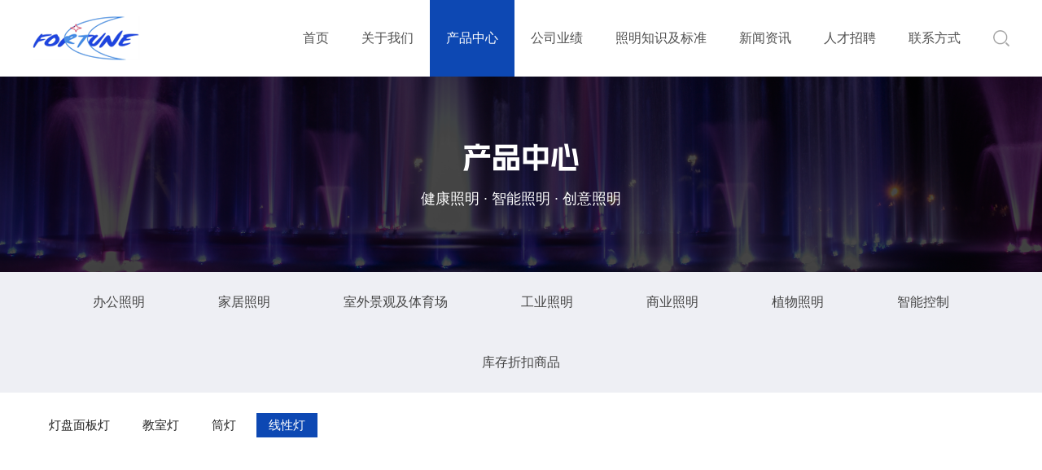

--- FILE ---
content_type: text/html; charset=UTF-8
request_url: http://china-fortune.com/product.php?classID=10
body_size: 3867
content:
<!DOCTYPE html>
<html lang="zh-CN">
<head>
  <meta charset="UTF-8">
  <meta name="renderer" content="webkit">
  <meta name="force-rendering" content="webkit">
  <meta http-equiv="X-UA-Compatible" content="IE=Edge,chrome=1">
  <!-- IE11以下版本或使用该内核的浏览器，提示升级浏览器 -->
  <script>/*@cc_on document.write('\x3Cscript id="_iealwn_js" src="https://support.dmeng.net/ie-alert-warning/latest.js">\x3C/script>'); @*/</script>
  <meta name="viewport" content="width=device-width, initial-scale=1, shrink-to-fit=no, viewport-fit=cover">
  <meta name="format-detection" content="telephone=no" />
    <title>上海复舜信息科技有限公司</title>
    <meta name="keywords" content="" />
    <meta name="description" content="" />
  <!-- logo.ico小图标 -->
  <link rel="shortcut icon" href="images/logo.ico">
  <!-- 核心css样式 -->
  <link rel="stylesheet" href="css/css.css">
  <link rel="stylesheet" type="text/css" href="includes/page.css" />
  <!-- 核心jquery -->
  <script src="plugin/jquery-3.5.1.min.js"></script>
</head>

<!--
    图片铺满：img-cover         注意：图片显示不全
    图片不铺满：img-absolute    注意：图片显示全
  -->

<body class="tr-null">
  <!-- header -->
	<header>
		<!-- 导航栏 -->
		<div class="header float-left tr-null">
			<!-- 手机菜单按钮 -->
			<div class="menu-button float-right hidden-lg hidden-md">
				<span></span>
				<span></span>
				<span></span>
			</div>
			<div class="container">
				<!-- logo图 -->
				<div class="logo">
					<a class="float-left" href="index.php">
						<img src="/images/logo.png" />
					</a>
				</div>
	
				<!-- 菜单栏 -->
				<nav>
					<ul class="nav">
						<li><a class="hover" href="index.php">首页</a></li>
						<li><a class="hover" href="about.php">关于我们</a></li>
						<li>
							<a class="hover" href="product.php">产品中心</a>
							<!-- 一层下拉 -->
							<ul class="nav-child tr-null">
                                                            <li><a href="product.php?classID=1">办公照明</a></li>
                                                            <li><a href="product.php?classID=22">家居照明</a></li>
                                                            <li><a href="product.php?classID=4">室外景观及体育场</a></li>
                                                            <li><a href="product.php?classID=2">工业照明</a></li>
                                                            <li><a href="product.php?classID=3">商业照明</a></li>
                                                            <li><a href="product.php?classID=5">植物照明</a></li>
                                                            <li><a href="product.php?classID=6">智能控制</a></li>
                                                            <li><a href="product.php?classID=45">库存折扣商品</a></li>
                            							</ul>
							<div class="drop-down"></div>
						</li>
						<li><a class="hover" href="achievement.php">公司业绩</a>
							<!-- 一层下拉 -->
							<ul class="nav-child tr-null">
                                                            <li><a href="achievement.php?classID=1">公司业绩</a></li>
                            							</ul>
							<div class="drop-down"></div>
						</li>
						<li><a class="hover" href="lighting.php">照明知识及标准</a>
							<!-- 一层下拉 -->
							<ul class="nav-child tr-null">
                                                            <li><a href="lighting.php?classID=1">照明知识</a></li>
                                                            <li><a href="lighting.php?classID=2">照明标准</a></li>
                            							</ul>
							<div class="drop-down"></div>
						</li>
						<li><a class="hover" href="news.php">新闻资讯</a>
							<!-- 一层下拉 -->
							<ul class="nav-child tr-null">
                                                            <li><a href="news.php?classID=1">公司新闻</a></li>
                            							</ul>
							<div class="drop-down"></div>
						</li>
						<li><a class="hover" href="works.php">人才招聘</a></li>
						<li><a class="hover" href="contact.php">联系方式</a></li>
					</ul>
	
					<!-- 搜索 -->
					<div class="search hidden-sm hidden-xs">
						<div class="search-btn"><img class="img-absolute" src="images/search-btn.png" alt=""></div>
						<form action="product.php" class="search-form tr-null" method="post">
							<input type="text" placeholder="请输入搜索关键词" name="key">
							<button type="submit">搜索</button>
						</form>
					</div>
				</nav>
			</div>
		</div>
	</header>  <main>
    <!-- 内页大图 -->
    <div class="nbanner">
      <img class="img-cover" src="images/n-banner.jpg" alt="">
      <div class="container">
        <h1>产品中心</h1>
        <div>健康照明 · 智能照明 · 创意照明</div>
      </div>
    </div>
    <!-- END-内页大图 -->

    <!-- 产品中心 -->
    <div class="main">
      <div class="dqwz-title">
        <div class="container">
          <h1 class="menu-title menu-title-active hidden-lg hidden-md hidden-sm">产品中心</h1>
          <ul class="menu-list tr-null">
            <li class="product-active"><a href="product.php?classID=1">办公照明</a></li>
            <li ><a href="product.php?classID=22">家居照明</a></li>
            <li ><a href="product.php?classID=4">室外景观及体育场</a></li>
            <li ><a href="product.php?classID=2">工业照明</a></li>
            <li ><a href="product.php?classID=3">商业照明</a></li>
            <li ><a href="product.php?classID=5">植物照明</a></li>
            <li ><a href="product.php?classID=6">智能控制</a></li>
            <li ><a href="product.php?classID=45">库存折扣商品</a></li>
          </ul>
        </div>
      </div>
              <div class="container">
        <ul class="secondmenu-list">
          <li ><a href="product.php?classID=7#menu">灯盘面板灯</a></li>
          <li ><a href="product.php?classID=8#menu">教室灯</a></li>
          <li ><a href="product.php?classID=9#menu">筒灯</a></li>
          <li class="menua"><a href="product.php?classID=10#menu">线性灯</a></li>
        </ul>
      </div>
            <div class="dqwz-content">
        <div class="container">
          <ul class="cp-list">
                <li>
              <a class="hover" href="product-details.php?classID=10&id=11">
                <div class="img"><img class="img-absolute" src="/uploadpic/image/202311/20231105124246_32170.png" alt=""></div>
                <h1>RC-SP500-551</h1>
              </a>
            </li>
                      <li>
              <a class="hover" href="product-details.php?classID=10&id=12">
                <div class="img"><img class="img-absolute" src="/uploadpic/image/202311/20231105124321_47949.png" alt=""></div>
                <h1>RS386 SM386</h1>
              </a>
            </li>
                      <li>
              <a class="hover" href="product-details.php?classID=10&id=13">
                <div class="img"><img class="img-absolute" src="/uploadpic/image/202311/20231105124359_41585.png" alt=""></div>
                <h1>SM308C SP308P</h1>
              </a>
            </li>
                      <li>
              <a class="hover" href="product-details.php?classID=10&id=14">
                <div class="img"><img class="img-absolute" src="/uploadpic/image/202311/20231105124425_60355.png" alt=""></div>
                <h1>SP309P RS309C</h1>
              </a>
            </li>
                      <li>
              <a class="hover" href="product-details.php?classID=10&id=15">
                <div class="img"><img class="img-absolute" src="/uploadpic/image/202311/20231105124502_51294.png" alt=""></div>
                <h1>SP560P</h1>
              </a>
            </li>
                      <li>
              <a class="hover" href="product-details.php?classID=10&id=16">
                <div class="img"><img class="img-absolute" src="/uploadpic/image/202311/20231105124536_68378.png" alt=""></div>
                <h1>SP800P</h1>
              </a>
            </li>
                    </ul>
            
        </div>
      </div>
    </div>
    <!-- END-产品中心 -->
  </main>
	<footer>
		<div class="container">
			<div class="footer hidden-xs">
				<div class="footer-left">
					<img src="images/footer-logo.png" alt="">
					<div class="footer-hotline">
						<em>咨询电话</em>
						<span>021-65874181， 021-65876351</span>
					</div>
				</div>
				<div class="footer-right">
					<div class="footer-box">
						<h1>关于我们</h1>
						<ul>
                                                    <li><a href="about.php?id=1">公司简介</a></li>
                        						</ul>
					</div>
					<div class="footer-box">
						<h1>产品中心</h1>
						<ul>
                                                    <li><a href="product.php?classID=1">办公照明</a></li>
                                                    <li><a href="product.php?classID=22">家居照明</a></li>
                                                    <li><a href="product.php?classID=4">室外景观及体育场</a></li>
                                                    <li><a href="product.php?classID=2">工业照明</a></li>
                                                    <li><a href="product.php?classID=3">商业照明</a></li>
                                                    <li><a href="product.php?classID=5">植物照明</a></li>
                                                    <li><a href="product.php?classID=6">智能控制</a></li>
                                                    <li><a href="product.php?classID=45">库存折扣商品</a></li>
                        						</ul>
					</div>
					<div class="footer-box">
						<h1>公司业绩</h1>
						<ul>
                                                    <li><a href="achievement.php?classID=1">公司业绩</a></li>
                        						</ul>
					</div>
					<div class="footer-box">
						<h1>照明知识及标准</h1>
						<ul>
                                                    <li><a href="lighting.php?classID=1">照明知识</a></li>
                                                    <li><a href="lighting.php?classID=2">照明标准</a></li>
                        						</ul>
					</div>
					<div class="footer-box">
						<h1>新闻资讯</h1>
						<ul>
                                                    <li><a href="news.php?classID=1">公司新闻</a></li>
                        						</ul>
					</div>
				</div>
			</div>
			<div class="copyright">CopyRight © 2023 上海复舜信息科技有限公司 All Rights Reserved. | <a href="https://beian.miit.gov.cn/#/Integrated/recordQuery" target="_blank">沪ICP备2023028168号-1</a></div>
		</div>
	</footer>
	
	<!-- 手机底部组件 -->
	<div class="root-kong hidden-lg hidden-md hidden-sm"></div>
	<ul class="root hidden-lg hidden-md hidden-sm">
		<li>
			<a href="javascript:;">
				<div class="fa fa-phone"></div>
				电话
			</a>
		</li>
		<li>
			<a href="javascript:;">
				<div class="fa fa-wechat"></div>
				微信
			</a>
		</li>
		<li>
			<a href="product.php">
				<div class="fa fa-cubes"></div>
				产品
			</a>
		</li>
		<li>
			<a href="index.php">
				<div class="fa fa-home"></div>
				首页
			</a>
		</li>
	</ul>
	<!-- 电话 -->
	<div class="root-hover phone tr-null">
		<div class="root-box tr-null">
			<div class="root-title">点击直接拨打电话</div>
            <a href="tel:021-65874181， 021-65876351">021-65874181， 021-65876351</a>
            <a href="tel:13817638793">13817638793</a>
			<div class="root-off">取消</div>
		</div>
	</div>
	<!-- 微信 -->
	<div class="root-hover wecht tr-null">
		<div class="root-box tr-null">
			<div class="root-title">长按图片保存添加微信</div>
			<div class="wecht-img">
				<img src="/uploadpic/image/202311/20231115134344_97838.png" />
			</div>
			<div class="root-off">取消</div>
		</div>
	</div>

  <!-- Swiper Swiper 7.4.1 -->
  <script src="plugin/swiper/swiper-bundle.min.js"></script>

  <!-- WOW插件 -->
  <script src="plugin/wow/wow.min.js"></script>
  <script src="plugin/wow/wow.js"></script>

  <!-- public -->
  <script src="js/public.js"></script>
</body>

</html>

--- FILE ---
content_type: text/css
request_url: http://china-fortune.com/css/css.css
body_size: 7998
content:
@charset "UTF-8";
/*
 * @Author: Code Zhuang
 * @Date: 2023-11-02 09:52:44
 * @Last Modified by: Code Zhuang
 * @Last Modified time: 2023-11-02 16:34:43
 */

/* 字体 */
@import "../fonts/fonts.css";

/* 字体图标 */
@import "../plugin/font/css/font-awesome.min.css";

/* Animate.css动画演示 */
@import "../plugin/swiper/animate.min.css";

/* Swiper 7.4.1 */
@import "../plugin/swiper/swiper-bundle.min.css";

/* 核心样式 */
@import "../css/bootstrap.min.css";

/* 公用样式 */
@import "../css/public.css";

/* 首页样式 */
.img {
  width: 100%;
  overflow: hidden;
  position: relative;
}
.img::before {
  content: "";
  display: block;
}
.container-fluid {
  width: 100%;
  overflow: hidden;
  background-color: #fff;
  background-position: center center;
  background-repeat: no-repeat;
  background-size: cover;
}

.title {
  display: flex;
  align-items: flex-end;
  position: relative;
  overflow: hidden;
  padding-bottom: 30px;
}
.title>h1 {
  line-height: 38px;
  font-size: 24px;
  color: #111;
  margin-right: 10px;
}
.title>div {
  line-height: 30px;
  font-size: 14px;
  color: rgba(0, 0, 0, 0.3);
  text-transform: uppercase;
}
.title::after {
  content: "";
  width: 32px;
  height: 3px;
  background-color: #0d48b3;
  position: absolute;
  left: 0;
  bottom: 0;
  z-index: 2;
}

@media (max-width: 767px) {
  .title {
    padding-bottom: 15px;
  }
}
@media (max-width: 767px) {
  .title {
    padding-bottom: 5px;
  }
  .title>h1 {
    font-size: 20px;
    line-height: 30px;
  }
  .title>div {
    line-height: 24px;
    font-size: 14px;
  }
  .title::after {
    width: 20px;
    height: 2px;
  }
}

/* banner大图 */
.banner {
  width: 100%;
  position: relative;
  overflow: hidden;
}
.banner-swiper {
  width: 100%;
  height: 100%;
}
.banner-swiper img {
  width: 100%;
  display: block;
  height: auto;
}
/* 圆点 */
.banner-swiper .swiper-pagination {
  opacity: 1;
  bottom: 15px;
  display: flex;
  justify-content: center;
}
.banner-swiper .swiper-pagination-bullet {
  width: 14px;
  height: 14px;
  float: left;
  background: var(--color-main);
  opacity: 0.5;
}
.banner-swiper>.swiper-pagination-bullets .swiper-pagination-bullet,
.banner-swiper .swiper-pagination-horizontal.swiper-pagination-bullets .swiper-pagination-bullet {
  margin: 0 5px;
}
.banner-swiper .swiper-pagination-bullet-active {
  opacity: 1;
  background: var(--color-hover);
}
.banner-swiper:hover .swiper-pagination {
  opacity: 1;
}
/* 箭头 */
.banner-swiper .banner-prev,
.banner-swiper .banner-next {
  left: 2%;
  top: 50%;
  position: absolute;
  z-index: 9;
  transform: translateY(-50%);
  font-size: 60px;
  color: var(--white);
  text-shadow: 0 0 10px rgba(0, 0, 0, 0.2);
  opacity: 0;
  outline: none;
  cursor: pointer;
}
.banner-swiper .banner-next {
  left: initial;
  right: 2%;
}
.banner-swiper:hover .banner-next,
.banner-swiper:hover .banner-prev {
  opacity: 1;
}

@media (max-width: 991px) {
  /*圆点*/
  .banner-swiper .swiper-pagination {
    bottom: 10px;
  }
  .banner-swiper .swiper-pagination-bullet {
    width: 10px;
    height: 2px;
    opacity: 1;
    border-radius: 0 !important;
  }
  .banner-swiper>.swiper-pagination-bullets .swiper-pagination-bullet,
  .banner-swiper .swiper-pagination-horizontal.swiper-pagination-bullets .swiper-pagination-bullet {
    margin: 0 2px;
  }
  .banner-swiper .swiper-pagination-bullet-active {
    width: 15px;
  }
}


/* 关于复舜 */
.about {
  background-color: #eeeff4;
  padding: 100px 0 110px 0;
}
.about>.container {
  display: flex;
  flex-wrap: wrap;
  justify-content: space-between;
}
.about-left {
  width: 58%;
  float: left;
  overflow: hidden;
  position: relative;
}
.about-left::before {
  content: "";
  display: block;
  padding-top: 55.1597052%;
}
.about-left>iframe,
.about-left>video {
  width: 100%;
  height: 100%;
  position: absolute;
  inset: 0;
}
.about-left>video {
  object-fit: cover;
}
.about-right {
  width: 42%;
  background-color: #fff;
  padding: 55px 65px;
}
.about-right .about-text {
  display: block;
  overflow: hidden;
  height: 182px;
  line-height: 26px;
  font-size: 15px;
  color: #4e4e4e;
  margin-top: 30px;
  text-overflow: ellipsis;
  display: -webkit-box;
  -webkit-line-clamp: 7;
  -webkit-box-orient: vertical;
}
.about-right .about-more {
  display: block;
  overflow: hidden;
  margin-top: 20px;
}
.about-right .about-more>a {
  width: 108px;
  float: left;
  height: 42px;
  border: 2px solid #eeeff4;
  display: flex;
  align-items: center;
  justify-content: center;
  font-size: 14px;
  color: #0d48b3;
  border-radius: 21px;
  -webkit-border-radius: 21px;
  -moz-border-radius: 21px;
  -ms-border-radius: 21px;
  -o-border-radius: 21px;
}
.about-right .about-more>a:hover {
  background-color: var(--color-hover);
  border-color: var(--color-hover);
  color: #fff;
}

@media (max-width: 1400px) {
  .about {
    padding: 70px 0;
  }
  .about-right {
    padding: 50px 60px;
  }
}
@media (max-width: 1200px) {
  .about {
    padding: 50px 0;
  }
  .about-right {
    padding: 40px;
  }
}
@media (max-width: 991px) {
  .about {
    padding: 30px 0;
  }
  .about-right {
    padding: 30px;
  }
  .about-right .about-text {
    margin-top: 15px;
  }
}
@media (max-width: 767px) {
  .about {
    padding: 15px 0;
  }
  .about-left {
    width: 100%;
  }
  .about-right {
    width: 100%;
    padding: 15px;
  }
  .about-right .about-text {
    height: 168px;
    line-height: 24px;
    font-size: 14px;
    margin-top: 10px;
    -webkit-line-clamp: 7;
  }
  .about-right .about-more {
    margin-top: 10px;
  }
  .about-right .about-more>a {
    width: 90px;
    height: 34px;
    border-radius: 17px;
    -webkit-border-radius: 17px;
    -moz-border-radius: 17px;
    -ms-border-radius: 17px;
    -o-border-radius: 17px;
  }
}

/* 产品中心 */
.product {
  padding: 100px 0 90px 0;
}
.product-title {
  display: flex;
  flex-wrap: wrap;
  align-items: center;
  justify-content: space-between;
}
.product-nav {
  flex: 1;
  display: flex;
  flex-wrap: wrap;
  justify-content: flex-end;
}
.product-nav>li {
  width: 150px;
  margin: 6px 0 0 6px;
}
.product-nav>li>a {
  display: block;
  overflow: hidden;
  height: 54px;
  border: 1px solid #d7d9e2;
  line-height: 52px;
  text-align: center;
  font-size: 16px;
  color: #000;
  text-overflow: ellipsis;
  white-space: nowrap;
  padding: 0 10px;
  border-radius: 10px;
  -webkit-border-radius: 10px;
  -moz-border-radius: 10px;
  -ms-border-radius: 10px;
  -o-border-radius: 10px;
}
.product-nav>li>a:hover,
.product-nav>li.product-active>a {
  background-color: var(--color-hover);
  color: #fff;
  border-color: var(--color-hover);
}

.product-list {
  display: flex;
  flex-wrap: wrap;
  width: calc(100% + 18px);
  margin-left: -9px;
  margin-top: 60px;
}
.product-list>li {
  width: calc(calc(100% / 3) - 18px);
  margin: 0 9px 28px 9px;
}
.product-list>li>a {
  width: 100%;
  float: left;
  overflow: hidden;
  position: relative;
}
.product-list>li>a::before {
  content: "";
  display: block;
  padding-top: 83.80744%;
}
.product-list>li>a .product-hover {
  width: 100%;
  height: 100%;
  background: url(../images/product-hover.png) no-repeat center center;
  background-size: 100% 100%;
  position: absolute;
  inset: 0;
  z-index: 2;
  display: flex;
  align-items: flex-end;
  justify-content: center;
  padding: 40px 15px;
}
.product-list>li>a .product-hover>h1 {
  width: 100%;
  text-align: center;
  overflow: hidden;
  line-height: 24px;
  font-size: 18px;
  color: #fff;
}
.product-list>li>a:hover>img {
  transform: scale(1.1);
  -webkit-transform: scale(1.1);
  -moz-transform: scale(1.1);
  -ms-transform: scale(1.1);
  -o-transform: scale(1.1);
}

@media (max-width: 1400px) {
  .product {
    padding: 70px 0;
  }
  .product-nav>li {
    width: 110px;
  }
  .product-list {
    margin-top: 50px;
  }
}
@media (max-width: 1200px) {
  .product {
    padding: 50px 0;
  }
  .product-nav>li {
    width: 110px;
  }
  .product-list {
    margin-top: 40px;
  }
  .product-nav>li>a {
    height: 44px;
    line-height: 42px;
  }
}
@media (max-width: 991px) {
  .product {
    padding: 30px 0;
  }
  .product-nav>li {
    width: 120px;
  }
  .product-list {
    margin-top: 30px;
  }
  .product-list>li>a .product-hover {
    padding: 15px;
  }
}
@media (max-width: 767px) {
  .product {
    padding: 15px 0;
  }
  .product-nav {
    flex: none;
    width: calc(100% + 4px);
    justify-content: center;
    margin-top: 10px;
  }
  .product-nav>li {
    width: calc(calc(100% / 3) - 4px);
    margin: 0 2px 4px 2px;
  }
  .product-nav>li>a {
    height: 34px;
    line-height: 32px;
    font-size: 14px;
  }
  .product-list {
    margin-top: 10px;
    width: 100%;
    margin-left: 0;
    justify-content: space-between;
  }
  .product-list>li {
    width: calc(50% - 5px);
    margin: 0 0 10px 0;
  }
  .product-list>li>a .product-hover {
    padding: 10px;
  }
  .product-list>li>a .product-hover>h1 {
    font-size: 16px;
  }
}

/* 公司业绩 */
.achievement {
  background-color: #eeeff4;
  padding: 100px 0 130px 0;
}
.achievement-content {
  display: flex;
  position: relative;
  margin-top: 50px;
}
.achievement-content .swiper {
  width: 100%;
}
.achievement-content .swiper .swiper-slide>a {
  width: 100%;
  float: left;
  padding-bottom: 60px;
  overflow: hidden;
  position: relative;
}
.achievement-content .swiper .swiper-slide>a .img::before {
  content: "";
  display: block;
  padding-top: 42.571429%;
}
.achievement-content .swiper .swiper-slide>a .achievement-hover {
  width: 100%;
  background-color: #fff;
  padding: 40px;
  max-width: 558px;
  position: absolute;
  left: 30px;
  bottom: 0;
  z-index: 2;
}
.achievement-content .swiper .swiper-slide>a .achievement-hover>h1 {
  display: block;
  overflow: hidden;
  line-height: 34px;
  font-size: 24px;
  color: #111;
  text-overflow: ellipsis;
  white-space: nowrap;
}
.achievement-content .swiper .swiper-slide>a .achievement-hover .achievement-text {
  display: block;
  overflow: hidden;
  height: 96px;
  line-height: 24px;
  font-size: 15px;
  color: #595959;
  text-overflow: ellipsis;
  display: -webkit-box;
  -webkit-line-clamp: 4;
  -webkit-box-orient: vertical;
  margin-top: 20px;
}
.achievement-content .swiper .swiper-slide>a .achievement-hover .achievement-more {
  display: block;
  overflow: hidden;
  width: 108px;
  margin-top: 10px;
  height: 42px;
  font-size: 14px;
  color: #0d48b3;
  border: 2px solid #eeeff4;
  line-height: 38px;
  text-align: center;
  border-radius: 21px;
  -webkit-border-radius: 21px;
  -moz-border-radius: 21px;
  -ms-border-radius: 21px;
  -o-border-radius: 21px;
}
.achievement-content .swiper .swiper-slide>a:hover .img>img {
  transform: scale(1.1);
  -webkit-transform: scale(1.1);
  -moz-transform: scale(1.1);
  -ms-transform: scale(1.1);
  -o-transform: scale(1.1);
}
.achievement-content .swiper .swiper-slide>a:hover .achievement-hover .achievement-more {
  background-color: var(--color-hover);
  border-color: var(--color-hover);
  color: #fff;
}
.achievement-content .prev-button,
.achievement-content .next-button {
  width: 45px;
  height: 18px;
  overflow: hidden;
  cursor: pointer;
  position: absolute;
  left: -90px;
  top: 50%;
  transform: translateY(-50%);
  -webkit-transform: translateY(-50%);
  -moz-transform: translateY(-50%);
  -ms-transform: translateY(-50%);
  -o-transform: translateY(-50%);
}
.achievement-content .next-button {
  left: initial;
  right: -90px;
}
.achievement-content .prev-button>img,
.achievement-content .next-button>img {
  filter: drop-shadow(0 18px var(--color-hover));
  -webkit-filter: drop-shadow(0 18px var(--color-hover));
  transition: initial;
  -webkit-transition: initial;
  -moz-transition: initial;
  -ms-transition: initial;
  -o-transition: initial;
}
.achievement-content .prev-button:hover>img,
.achievement-content .next-button:hover>img {
  transform: translateY(-100%);
  -webkit-transform: translateY(-100%);
  -moz-transform: translateY(-100%);
  -ms-transform: translateY(-100%);
  -o-transform: translateY(-100%);
}

@media (max-width: 1600px) {
  .achievement-content {
    padding: 0 90px;
  }
  .achievement-content .prev-button,
  .achievement-content .next-button {
    left: 0;
  }
  .achievement-content .next-button {
    left: initial;
    right: 0;
  }
}
@media (max-width: 1400px) {
  .achievement {
    padding: 70px 0;
  }
  .achievement-content {
    padding: 0 40px;
  }
  .achievement-content .prev-button,
  .achievement-content .next-button {
    left: -20px;
  }
  .achievement-content .next-button {
    left: initial;
    right: -20px;
  }
}
@media (max-width: 1200px) {
  .achievement {
    padding: 50px 0;
  }
  .achievement-content {
    margin-top: 40px;
  }
}
@media (max-width: 991px) {
  .achievement {
    padding: 30px 0;
  }
  .achievement-content {
    margin-top: 30px;
  }
  .achievement-content .swiper .swiper-slide>a {
    padding-bottom: 30px;
  }
  .achievement-content .swiper .swiper-slide>a .achievement-hover {
    width: 60%;
    padding: 20px;
    left: 15px;
  }

}
@media (max-width: 767px) {
  .achievement {
    padding: 15px 0;
  }
  .achievement-content {
    margin-top: 15px;
    padding: 0 20px;
  }
  .achievement-content .swiper .swiper-slide>a {
    padding-bottom: 0;
  }
  .achievement-content .swiper .swiper-slide>a .achievement-hover {
    width: 100%;
    position: relative;
    padding: 15px;
    left: 0;
    bottom: 0;
  }
  .achievement-content .swiper .swiper-slide>a .achievement-hover>h1 {
    line-height: 30px;
    font-size: 20px;
  }
  .achievement-content .swiper .swiper-slide>a .achievement-hover .achievement-text {
    height: 66px;
    line-height: 22px;
    font-size: 13px;
    -webkit-line-clamp: 3;
    margin-top: 5px;
  }
  .achievement-content .swiper .swiper-slide>a .achievement-hover .achievement-more {
    width: 90px;
    margin-top: 5px;
    height: 34px;
    line-height: 30px;
    border-radius: 17px;
    -webkit-border-radius: 17px;
    -moz-border-radius: 17px;
    -ms-border-radius: 17px;
    -o-border-radius: 17px;
  }
  .achievement-content .prev-button,
  .achievement-content .next-button {
    width: 24px;
    height: 10px;
    left: -10px;
  }
  .achievement-content .next-button {
    left: initial;
    right: -10px;
  }
}

/* 照明知识及标准 */
.lighting {
  padding: 120px 0 90px 0;
}
.lighting-list {
  display: flex;
  flex-wrap: wrap;
  justify-content: space-between;
  margin-top: 50px;
}
.lighting-list>li {
  width: calc(50% - 18px);
  margin: 0 0 38px 0;
  display: flex;
}
.lighting-list>li>a {
  display: flex;
  align-items: center;
  width: 100%;
  background-color: #f5f6f9;
  border: 1px solid #f5f6f9;
  padding: 24px 30px;
}
.lighting-list>li>a .lighting-img {
  width: 128px;
  overflow: hidden;
  position: relative;
  border-radius: 50%;
  -webkit-border-radius: 50%;
  -moz-border-radius: 50%;
  -ms-border-radius: 50%;
  -o-border-radius: 50%;
}
.lighting-list>li>a .lighting-img::before {
  content: "";
  display: block;
  padding-top: 100%;
}
.lighting-list>li>a .lighting-box {
  flex: 1;
  padding-left: 25px;
}
.lighting-list>li>a .lighting-box>h1 {
  display: block;
  overflow: hidden;
  line-height: 32px;
  font-size: 18px;
  color: #111;
  text-overflow: ellipsis;
  white-space: nowrap;
}
.lighting-list>li>a .lighting-box>div {
  display: block;
  overflow: hidden;
  max-height: 72px;
  line-height: 24px;
  font-size: 15px;
  color: #767676;
  margin-top: 10px;
  text-overflow: ellipsis;
  display: -webkit-box;
  -webkit-line-clamp: 3;
  -webkit-box-orient: vertical;
}
.lighting-list>li>a:hover {
  background-color: #fff;
}

@media (max-width: 1400px) {
  .lighting {
    padding: 70px 0;
  }
}
@media (max-width: 1200px) {
  .lighting {
    padding: 50px 0;
  }
  .lighting-list {
    margin-top: 40px;
  }
}
@media (max-width: 991px) {
  .lighting {
    padding: 30px 0;
  }
  .lighting-list {
    margin-top: 30px;
  }
  .lighting-list>li {
    width: calc(50% - 10px);
    margin: 0 0 20px 0;
  }
  .lighting-list>li>a {
    padding: 20px;
  }
  .lighting-list>li>a .lighting-img {
    width: 108px;
  }
  .lighting-list>li>a .lighting-box {
    padding-left: 15px;
  }
}
@media (max-width: 767px) {
  .lighting {
    padding: 15px 0;
  }
  .lighting-list {
    margin-top: 15px;
  }
  .lighting-list>li {
    width: 100%;
    margin: 0 0 10px 0;
  }
  .lighting-list>li>a {
    padding: 10px;
  }
  .lighting-list>li>a .lighting-img {
    width: 80px;
  }
  .lighting-list>li>a .lighting-box {
    padding-left: 15px;
  }
  .lighting-list>li>a .lighting-box>h1 {
    line-height: 24px;
    font-size: 16px;
  }
  .lighting-list>li>a .lighting-box>div {
    max-height: 60px;
    line-height: 20px;
    font-size: 12px;
    margin-top: 5px;
  }
}

/* 新闻资讯 */
.news {
  background-color: #eeeff4;
  padding: 120px 0 70px 0;
}
.news-content {
  display: flex;
  flex-wrap: wrap;
  justify-content: space-between;
  margin-top: 40px;
}
.news-left {
  width: calc(50% - 18px);
  padding-top: 5px;
}
.news-left>a {
  display: flex;
  flex-direction: column;
}
.news-left>a .img::before {
  padding-top: 52.785924%;
}
.news-left>a .news-box {
  width: 100%;
  overflow: hidden;
  margin-top: 35px;
}
.news-left>a .news-box>h1 {
  display: block;
  overflow: hidden;
  line-height: 26px;
  font-size: 18px;
  color: #111;
  text-overflow: ellipsis;
  white-space: nowrap;
}
.news-left>a .news-box .news-text {
  display: block;
  overflow: hidden;
  margin: 10px 0;
  height: 48px;
  line-height: 24px;
  font-size: 15px;
  color: #797979;
  text-overflow: ellipsis;
  display: -webkit-box;
  -webkit-line-clamp: 2;
  -webkit-box-orient: vertical;
}
.news-left>a .news-box .news-time {
  display: block;
  overflow: hidden;
  line-height: 14px;
  font-size: 12px;
  color: #959595;
}
.news-left>a:hover .img>img {
  transform: scale(1.1);
  -webkit-transform: scale(1.1);
  -moz-transform: scale(1.1);
  -ms-transform: scale(1.1);
  -o-transform: scale(1.1);
}
.news-left>a:hover .news-box>h1 {
  color: var(--color-hover);
  font-weight: bold;
}

.news-right {
  width: 47.5%;
  display: flex;
  flex-direction: column;
}
.news-right>li {
  display: block;
  overflow: hidden;
  border-bottom: 1px solid #cdcdcd;
  padding-bottom: 30px;
  margin-bottom: 45px;
}
.news-right>li>a>h1 {
  display: block;
  overflow: hidden;
  line-height: 26px;
  font-size: 18px;
  color: #111;
  text-overflow: ellipsis;
  white-space: nowrap;
}
.news-right>li>a>h1>span {
  float: right;
  font-size: 12px;
  color: #a8a7a7;
  margin-left: 5px;
}
.news-right>li>a>div {
  display: block;
  overflow: hidden;
  line-height: 24px;
  margin-top: 10px;
  font-size: 15px;
  color: #797979;
  text-overflow: ellipsis;
  white-space: nowrap;
}
.news-right>li>a:hover>h1 {
  color: var(--color-hover);
  font-weight: bold;
}

@media (max-width: 1400px) {
  .news {
    padding: 70px 0;
  }
}
@media (max-width: 1200px) {
  .news {
    padding: 50px 0;
  }
  .news-right>li {
    padding-bottom: 30px;
    margin-bottom: 30px;
  }
}
@media (max-width: 991px) {
  .news {
    padding: 30px 0;
  }
  .news-content {
    margin-top: 30px;
  }
  .news-left>a .news-box {
    margin-top: 20px;
  }
  .news-right>li {
    padding-bottom: 20px;
    margin-bottom: 20px;
  }

}
@media (max-width: 767px) {
  .news {
    padding: 15px 0;
  }
  .news-content {
    margin-top: 10px;
  }
  .news-left {
    width: 100%;
    padding: 0;
  }
  .news-left>a {
    flex-direction: row;
  }
  .news-left>a .img {
    width: 40%;
  }
  .news-left>a .news-box {
    width: 60%;
    margin-top: 0;
    padding: 0 0 0 15px;
  }
  .news-left>a .news-box>h1 {
    line-height: 24px;
    font-size: 16px;
  }
  .news-left>a .news-box .news-text {
    margin: 5px 0;
    height: 40px;
    line-height: 20px;
    font-size: 12px;
  }

  .news-right {
    width: 100%;
    margin-top: 15px;
  }
  .news-right>li {
    padding-bottom: 10px;
    margin-bottom: 10px;
  }
  .news-right>li>a>h1 {
    line-height: 24px;
    font-size: 16px;
  }
  .news-right>li>a>div {
    margin-top: 5px;
    font-size: 13px;
  }
}
/* END-首页样式 */

/* 内页大图 */
.nbanner {
  width: 100%;
  height: 240px;
  overflow: hidden;
  position: relative;
  display: flex;
  align-items: center;
  justify-content: center;
}
.nbanner::before {
  content: "";
  width: 100%;
  height: 100%;
  position: absolute;
  inset: 0;
  background-color: rgba(0, 0, 0, 0.7);
  z-index: 2;
}
.nbanner>.container {
  width: 100%;
  position: relative;
  z-index: 5;
  display: flex;
  flex-direction: column;
  align-items: center;
  justify-content: center;
  color: #fff;
}
.nbanner>.container>h1 {
  line-height: 44px;
  font-size: 36px;
  font-family: "AlimamaShuHeiTi Bold";
}
.nbanner>.container>div {
  margin-top: 15px;
  line-height: 28px;
  font-size: 18px;
}


@media (max-width: 1200px) {
  .nbanner {
    height: 400px;
  }
}
@media (max-width: 991px) {
  .nbanner {
    height: 300px;
  }
}
@media (max-width: 767px) {
  .nbanner {
    height: 200px;
  }
  .nbanner>.container>h1 {
    line-height: 30px;
    font-size: 20px;
  }
  .nbanner>.container>div {
    margin-top: 5px;
    line-height: 20px;
    font-size: 14px;
  }
}
/* END-内页大图 */

/* 关于我们 */
.main {
  width: 100%;
  overflow: hidden;
}
.dqwz-title {
  width: 100%;
  float: left;
  background-color: #eeeff4;
}
.menu-list {
  display: flex;
  flex-wrap: wrap;
  justify-content: center;
  overflow: hidden;
  transition: initial;
}
.menu-list>li {
  margin: 0 55px;
}
.menu-list>li>a {
  display: block;
  overflow: hidden;
  height: 74px;
  line-height: 74px;
  font-size: 16px;
  color: #454545;
  text-align: center;
  position: relative;
}
.menu-list>li>a::after {
  content: "";
  width: 0;
  height: 3px;
  background-color: var(--color-main);
  position: absolute;
  left: 50%;
  bottom: 0;
  transform: translateX(-50%);
  -webkit-transform: translateX(-50%);
  -moz-transform: translateX(-50%);
  -ms-transform: translateX(-50%);
  -o-transform: translateX(-50%);
}
.menu-list>li:hover>a,
.menu-list>li.menu-active>a {
  color: var(--color-hover);
}
.menu-list>li:hover>a::after,
.menu-list>li.menu-active>a::after {
  width: 100%;
}

.dqwz-content {
  width: 100%;
  float: left;
  padding: 30px 0 70px 0;
}
.company {
  display: block;
  overflow: hidden;
  font-size: 16px;
  line-height: 30px;
  color: var(--color3);
  min-height:320px;
}

@media (max-width: 1400px) {
  .menu-list>li {
    margin: 0 45px;
  }

  .dqwz-content {
    padding: 60px 0;
  }
}
@media (max-width: 1200px) {
  .menu-list>li {
    margin: 0 35px;
  }
  .dqwz-content {
    padding: 50px 0;
  }
}
@media (max-width: 991px) {
  .menu-list>li {
    margin: 0 20px;
  }
  .dqwz-content {
    padding: 30px 0;
  }
}
@media (max-width: 767px) {
  .menu-title {
    width: calc(100% + 40px);
    text-align: center;
    margin-left: -20px;
    font-size: 18px;
    font-weight: bold;
    height: 50px;
    line-height: 50px;
    padding: 0 20px;
    color: #fff;
    position: relative;
    background-color: var(--color-main);
  }
  .menu-title-active {
    text-align: left;
  }
  .menu-title-active::after {
    content: "\f078";
    font-family: FontAwesome;
    font-size: 16px;
    position: absolute;
    right: 20px;
    top: 50%;
    transform: translateY(-50%);
  }
  .menu-list {
    display: none;
    width: 100%;
  }
  .menu-list>li {
    width: 100%;
    margin: 2px 0;
  }
  .menu-list>li>a {
    height: 40px;
    line-height: 40px;
    background-color: #fff;
    font-size: 14px;
  }

  .dqwz-content {
    padding: 20px 0;
  }
  .company {
    line-height: 24px;
    font-size: 14px;
  }
}
/* END-关于我们 */

/* 产品中心 */
.cp-list {
  display: flex;
  flex-wrap: wrap;
  width: calc(100% + 24px);
  margin-left: -12px;
}
.cp-list>li {
  width: calc(calc(100% / 3) - 24px);
  margin: 0 12px 26px 12px;
}
.cp-list>li>a {
  display: block;
  overflow: hidden;
  box-shadow: 0 0 10px rgba(0, 0, 0, 0.2);
  padding: 25px;
  padding-bottom: 0;
}
.cp-list>li>a .img {
  background-color: #f3f3f3;
}
.cp-list>li>a .img::before {
  content: "";
  display: block;
  padding-top: 72.0947631%;
}
.cp-list>li>a>h1 {
  display: block;
  overflow: hidden;
  height: 66px;
  line-height: 66px;
  text-align: center;
  font-size: 18px;
  color: #080808;
}
.cp-list>li>a:hover .img>img {
  transform: scale(1.1);
  -webkit-transform: scale(1.1);
  -moz-transform: scale(1.1);
  -ms-transform: scale(1.1);
  -o-transform: scale(1.1);
}
.cp-list>li>a:hover>h1 {
  color: #fff;
}


.product-details {
  display: flex;
  flex-wrap: wrap;
  justify-content: space-between;
  box-shadow: 0 0 10px rgba(0, 0, 0, 0.2);
  padding: 30px;
  overflow: hidden;
}
.product-details-left {
  width: 50%;
  background-color: #f3f3f3;
  overflow: hidden;
  position: relative;
}
.product-details-left::before {
  content: "";
  display: block;
  padding-top: 62.068966%;
}
.product-details-right {
  width: 50%;
  padding: 10px 0 10px 50px;
}
.product-details-right>h1 {
  display: block;
  overflow: hidden;
  line-height: 38px;
  font-size: 30px;
  color: #080808;
}
.product-details-right .product-details-text {
  display: block;
  overflow: hidden;
  font-size: 16px;
  color: #5a5a5a;
  line-height: 30px;
  margin-top: 25px;
}

.product-details-title {
  width: 100%;
  float: left;
  margin-top: 55px;
  font-size: 18px;
  color: #171717;
  line-height: 34px;
  padding-bottom: 15px;
  border-bottom: 1px solid #c4c4c4;
}
.product-details-content {
  width: 100%;
  float: left;
  font-size: 16px;
  line-height: 30px;
  color: #000;
  padding-top: 20px;
}
.product-details-content img {
  display: block;
  max-width: 100% !important;
  height: auto !important;
}

@media (max-width: 1400px) {
  .product-details-right {
    width: 50%;
    padding: 30px 0 30px 60px;
  }
}
@media (max-width: 1200px) {
  .product-details-right {
    width: 50%;
    padding: 30px 0 30px 40px;
  }
}
@media (max-width: 991px) {
  .cp-list>li>a {
    padding: 15px;
    padding-bottom: 0;
  }
  .cp-list>li>a>h1 {
    height: 50px;
    line-height: 50px;
  }

  .product-details-right {
    padding: 15px 0 15px 30px;
  }
  .product-details-title {
    margin-top: 30px;
  }

}
@media (max-width: 767px) {
  .cp-list {
    width: 100%;
    margin-left: 0;
    justify-content: space-between;
  }
  .cp-list>li {
    width: calc(50% - 5px);
    margin: 0 0 10px 0;
  }
  .cp-list>li>a {
    padding: 5px;
    padding-bottom: 0;
  }
  .cp-list>li>a>h1 {
    height: 40px;
    line-height: 40px;
    font-size: 16px;
  }

  .product-details {
    padding: 0;
  }
  .product-details-left {
    width: 100%;
  }
  .product-details-right {
    width: 100%;
    padding: 15px;
  }
  .product-details-right>h1 {
    line-height: 30px;
    font-size: 20px;
  }
  .product-details-right .product-details-text {
    font-size: 14px;
    line-height: 24px;
    margin-top: 10px;
  }
  .product-details-title {
    margin-top: 10px;
    font-size: 16px;
    line-height: 30px;
    padding-bottom: 5px;
  }
  .product-details-content {
    font-size: 14px;
    line-height: 24px;
    padding-top: 10px;
  }
}
/* END-产品中心 */

/* 照明知识及标准 */
.dqwz-content .lighting-list {
  margin: 0;
}
/* END-照明知识及标准 */

/* 新闻资讯 */
.info-list {
  display: flex;
  flex-wrap: wrap;
  justify-content: space-between;
}
.info-list>li {
  width: calc(50% - 15px);
  margin-bottom: 30px;
}
.info-list>li>a {
  width: 100%;
  float: left;
  display: flex;
  background-color: #f5f6f9;
}
.info-list>li>a .img {
  width: 40%;
}
.info-list>li>a .info-box {
  width: 60%;
  padding: 20px;
  padding-left: 30px;
}
.info-list>li>a .info-box>h1 {
  display: block;
  overflow: hidden;
  line-height: 30px;
  font-size: 18px;
  color: #111;
  text-overflow: ellipsis;
  white-space: nowrap;
}
.info-list>li>a .info-box .info-text {
  display: block;
  overflow: hidden;
  margin: 10px 0;
  height: 72px;
  line-height: 24px;
  font-size: 14px;
  color: #797979;
  text-overflow: ellipsis;
  display: -webkit-box;
  -webkit-line-clamp: 3;
  -webkit-box-orient: vertical;
}
.info-list>li>a .info-box .info-time {
  display: block;
  overflow: hidden;
  line-height: 14px;
  font-size: 12px;
  color: #959595;
}
.info-list>li>a:hover .info-box>h1,
.info-list>li>a:hover .info-text,
.info-list>li>a:hover .info-time {
  color: #fff;
}


.news-details {
  display: block;
  overflow: hidden;
}
.news-details-title {
  display: block;
  overflow: hidden;
  text-align: center;
  font-size: 20px;
  font-weight: bold;
  line-height: 30px;
}
.news-details-time {
  display: block;
  overflow: hidden;
  text-align: center;
  font-size: 14px;
  color: var(--color6);
  line-height: 1.1;
  padding: 15px 0;
  border-bottom: 1px dashed var(--colorC);
}
.news-details-content {
  display: block;
  overflow: hidden;
  font-size: 16px;
  line-height: 30px;
  padding-top: 20px;
}
.news-details-content img {
  display: block;
  max-width: 100% !important;
  height: auto !important;
  margin: 0 auto;
}

@media (max-width: 991px) {
  .info-list>li {
    width: calc(50% - 10px);
    margin-bottom: 20px;
  }
  .info-list>li>a .info-box {
    padding: 10px;
    padding-left: 20px;
  }
}
@media (max-width: 767px) {
  .info-list>li {
    width: 100%;
    margin-bottom: 10px;
  }
  .info-list>li>a .info-box {
    padding: 5px;
    padding-left: 15px;
  }
  .info-list>li>a .info-box>h1 {
    font-size: 16px;
  }
  .info-list>li>a .info-box .info-text {
    margin: 5px 0;
    height: 48px;
    -webkit-line-clamp: 2;
  }


  .news-details-title {
    font-size: 16px;
  }
  .news-details-time {
    padding: 5px 0;
  }
  .news-details-content {
    line-height: 24px;
    font-size: 14px;
  }
}
/* END-新闻资讯 */

/* 联系我们 */
.contact {
  display: flex;
  flex-wrap: wrap
}
.contact-text {
  width: 40%;
  float: left;
  font-size: 16px;
  line-height: 30px;
  color: #fff;
  background-color: var(--color-main);
  padding: 30px
}
.contact-map {
  width: 60%;
  float: left;
  overflow: hidden;
  height: 400px;
  border: none
}
@media (max-width:767px) {
  .contact-text {
    width: 100%;
    padding: 15px;
    font-size: 14px;
    line-height: 24px
  }
  .contact-map {
    width: 100%;
    height: 300px
  }
}
/* END-联系我们 */



.secondmenu-list {
  width: 100%;
  float: left;
  overflow: hidden;
  transition: initial;
  margin-top:10px;
  padding-top:10px;
}
.secondmenu-list>li {
  float: left;
  margin: 5px;
}
.secondmenu-list>li>a {
  display: block;
  overflow: hidden;
  height: 30px;
  line-height: 30px;
  font-size: 15px;
  color: #222;
  font-weight: normal;
  text-overflow: ellipsis;
  white-space: nowrap;
  padding: 0 15px;
}

.secondmenu-list>li:hover>a,
.secondmenu-list>li.menua>a {
  background-color: #0d48b3;
  color: #fff;
}

@media (max-width: 991px) {
  .secondmenu-list>li {
    width: calc(25% - 10px);
  }
  .secondmenu-list>li>a {
    height: 32px;
    line-height: 32px;
    font-size: 14px;
  }
}

@media (max-width: 767px) {
  .secondmenu-list {
    margin-top: 6px; padding-top:6px;
  }
  .secondmenu-list>li {
    width: 48%;
	padding:1%;
    margin: 3px 0 0 0;
  }
}


--- FILE ---
content_type: text/css
request_url: http://china-fortune.com/fonts/fonts.css
body_size: 816
content:
@font-face {
  font-family: "AlimamaShuHeiTi Bold";
  font-weight: 700;
  src: url("/fonts/AlimamaShuHeiTi-Bold/AlimamaShuHeiTi-Bold.woff2") format("woff2"),
    url("/fonts/AlimamaShuHeiTi-Bold/AlimamaShuHeiTi-Bold.woff") format("woff");
  font-display: swap;
}

@font-face {
  font-family: 'Source Han Sans CN Bold';
  src: url('/fonts/SourceHanSansCN/sourcehansanscn-bold-webfont.eot');
  src: url('/fonts/SourceHanSansCN/sourcehansanscn-bold-webfont.eot?#iefix') format('embedded-opentype'),
    url('/fonts/SourceHanSansCN/sourcehansanscn-bold-webfont.woff2') format('woff2'),
    url('/fonts/SourceHanSansCN/sourcehansanscn-bold-webfont.woff') format('woff'),
    url('/fonts/SourceHanSansCN/sourcehansanscn-bold-webfont.ttf') format('truetype'),
    url('/fonts/SourceHanSansCN/sourcehansanscn-bold-webfont.svg#source_han_sans_cn_boldbold') format('svg');
  font-weight: normal;
  font-style: normal;
}

@font-face {
  font-family: 'Source Han Sans CN ExtraLight';
  src: url('/fonts/SourceHanSansCN/sourcehansanscn-extralight-webfont.eot');
  src: url('/fonts/SourceHanSansCN/sourcehansanscn-extralight-webfont.eot?#iefix') format('embedded-opentype'),
    url('/fonts/SourceHanSansCN/sourcehansanscn-extralight-webfont.woff2') format('woff2'),
    url('/fonts/SourceHanSansCN/sourcehansanscn-extralight-webfont.woff') format('woff'),
    url('/fonts/SourceHanSansCN/sourcehansanscn-extralight-webfont.ttf') format('truetype'),
    url('/fonts/SourceHanSansCN/sourcehansanscn-extralight-webfont.svg#source_han_sans_cnextralight') format('svg');
  font-weight: normal;
  font-style: normal;
}

@font-face {
  font-family: 'Source Han Sans CN Heavy';
  src: url('/fonts/SourceHanSansCN/sourcehansanscn-heavy-webfont.eot');
  src: url('/fonts/SourceHanSansCN/sourcehansanscn-heavy-webfont.eot?#iefix') format('embedded-opentype'),
    url('/fonts/SourceHanSansCN/sourcehansanscn-heavy-webfont.woff2') format('woff2'),
    url('/fonts/SourceHanSansCN/sourcehansanscn-heavy-webfont.woff') format('woff'),
    url('/fonts/SourceHanSansCN/sourcehansanscn-heavy-webfont.ttf') format('truetype'),
    url('/fonts/SourceHanSansCN/sourcehansanscn-heavy-webfont.svg#source_han_sans_cnheavy') format('svg');
  font-weight: normal;
  font-style: normal;
}

@font-face {
  font-family: 'Source Han Sans CN Light';
  src: url('/fonts/SourceHanSansCN/sourcehansanscn-light-webfont.eot');
  src: url('/fonts/SourceHanSansCN/sourcehansanscn-light-webfont.eot?#iefix') format('embedded-opentype'),
    url('/fonts/SourceHanSansCN/sourcehansanscn-light-webfont.woff2') format('woff2'),
    url('/fonts/SourceHanSansCN/sourcehansanscn-light-webfont.woff') format('woff'),
    url('/fonts/SourceHanSansCN/sourcehansanscn-light-webfont.ttf') format('truetype'),
    url('/fonts/SourceHanSansCN/sourcehansanscn-light-webfont.svg#source_han_sans_cnlight') format('svg');
  font-weight: normal;
  font-style: normal;
}

@font-face {
  font-family: 'Source Han Sans CN Medium';
  src: url('/fonts/SourceHanSansCN/sourcehansanscn-medium-webfont.eot');
  src: url('/fonts/SourceHanSansCN/sourcehansanscn-medium-webfont.eot?#iefix') format('embedded-opentype'),
    url('/fonts/SourceHanSansCN/sourcehansanscn-medium-webfont.woff2') format('woff2'),
    url('/fonts/SourceHanSansCN/sourcehansanscn-medium-webfont.woff') format('woff'),
    url('/fonts/SourceHanSansCN/sourcehansanscn-medium-webfont.ttf') format('truetype'),
    url('/fonts/SourceHanSansCN/sourcehansanscn-medium-webfont.svg#source_han_sans_cnmedium') format('svg');
  font-weight: normal;
  font-style: normal;
}

@font-face {
  font-family: 'Source Han Sans CN Normal';
  src: url('/fonts/SourceHanSansCN/sourcehansanscn-normal-webfont.eot');
  src: url('/fonts/SourceHanSansCN/sourcehansanscn-normal-webfont.eot?#iefix') format('embedded-opentype'),
    url('/fonts/SourceHanSansCN/sourcehansanscn-normal-webfont.woff2') format('woff2'),
    url('/fonts/SourceHanSansCN/sourcehansanscn-normal-webfont.woff') format('woff'),
    url('/fonts/SourceHanSansCN/sourcehansanscn-normal-webfont.ttf') format('truetype'),
    url('/fonts/SourceHanSansCN/sourcehansanscn-normal-webfont.svg#source_han_sans_cnnormal') format('svg');
  font-weight: normal;
  font-style: normal;
}

@font-face {
  font-family: 'Source Han Sans CN';
  src: url('/fonts/SourceHanSansCN/sourcehansanscn-regular-webfont.eot');
  src: url('/fonts/SourceHanSansCN/sourcehansanscn-regular-webfont.eot?#iefix') format('embedded-opentype'),
    url('/fonts/SourceHanSansCN/sourcehansanscn-regular-webfont.woff2') format('woff2'),
    url('/fonts/SourceHanSansCN/sourcehansanscn-regular-webfont.woff') format('woff'),
    url('/fonts/SourceHanSansCN/sourcehansanscn-regular-webfont.ttf') format('truetype'),
    url('/fonts/SourceHanSansCN/sourcehansanscn-regular-webfont.svg#source_han_sans_cn_regularRg') format('svg');
  font-weight: normal;
  font-style: normal;
}

--- FILE ---
content_type: text/css
request_url: http://china-fortune.com/css/bootstrap.min.css
body_size: 894
content:
*{-webkit-box-sizing:border-box;-moz-box-sizing:border-box;box-sizing:border-box;margin:0;padding:0;transition:all .4s;-webkit-transition:all .4s;-moz-transition:all .4s;-ms-transition:all .4s;-o-transition:all .4s}::after,::before{display:block;-webkit-box-sizing:border-box;-moz-box-sizing:border-box;box-sizing:border-box;transition:all .3s;-webkit-transition:all .3s;-moz-transition:all .3s;-ms-transition:all .3s;-o-transition:all .3s}body{background-color:#fff;font:14px Arial,"Microsoft YaHei","PingFang SC","Source Han Sans CN",calibri,SimHei,SimSun,sans-serif;line-height:24px;color:#333;overflow-x:hidden}h1,h2,h3,h4,h5,h6{font-weight:inherit;font-size:inherit;color:inherit}button,dd,div,dl,input,li,select,textarea,ul{border:none;outline:0}button{cursor:pointer}textarea{font-family:"Microsoft YaHei"}em{font-style:normal}li{list-style:none}a{text-decoration:none;color:inherit}.img-absolute{position:absolute;inset:0;max-width:100%;max-height:100%;display:block;margin:auto;padding:auto;transition:all 1s;-webkit-transition:all 1s;-moz-transition:all 1s;-ms-transition:all 1s;-o-transition:all 1s}.img-cover{position:absolute;inset:0;width:100%;height:100%;display:block;object-fit:cover;transition:all 1s;-webkit-transition:all 1s;-moz-transition:all 1s;-ms-transition:all 1s;-o-transition:all 1s}.img-relative{display:block;max-width:100%;height:auto}.tr-null{transition:initial}.float-right{float:right}.float-left{float:left}footer,header,main,nav{width:100%;float:left}@media (max-width:767px){.hidden-xs{display:none!important}.container{max-width:calc(100% - 40px)!important;margin:0 auto}}@media (min-width:768px) and (max-width:991px){.hidden-sm{display:none!important}.container{max-width:calc(100% - 60px)!important;margin:0 auto}}@media (min-width:992px) and (max-width:1199px){.hidden-md{display:none!important}.container{max-width:calc(100% - 80px)!important;margin:0 auto}}@media (min-width:1200px){.hidden-lg{display:none!important}.container{max-width:1200px;margin:0 auto}}

--- FILE ---
content_type: text/css
request_url: http://china-fortune.com/css/public.css
body_size: 3392
content:
@charset "UTF-8";
/*
 * @Author: Code Zhuang
 * @Date: 2023-11-02 09:52:44
 * @Last Modified by: Code Zhuang
 * @Last Modified time: 2023-11-02 10:44:00
 */

:root {
  --white: #fff;
  --black: #000;
  --color2: #222;
  --color3: #333;
  --color6: #666;
  --color9: #999;
  --colorD: #ddd;
  --colorC: #ccc;
  --colorE: #eee;
  --color-main: #0d48b3;
  --color-hover: #0d48b3;
}

.container {
  max-width: 1400px
}
@media (max-width:1400px) {
  .container {
    max-width: calc(100% - 80px);
  }
}

.hover {
  position: relative;
  z-index: 0;
  overflow: hidden;
}
.hover::before,
.hover::after {
  content: "";
  width: 200%;
  height: 100%;
  transform: skewX(45deg);
  transition: all linear 0.3s;
  background-color: var(--color-hover);
  position: absolute;
  left: -300%;
  top: 0;
  z-index: -1;
}
.hover::after {
  left: initial !important;
  right: -300%;
}
.hover:hover::before,
a:hover::before,
a:hover .hover::before {
  left: -40px;
}
.hover:hover::after,
a:hover::after,
a:hover .hover::after {
  right: -40px;
}

/* 导航栏 */
.header {
  width: 100%;
  background-color: #fff;
  position: relative;
  left: 0;
  top: 0;
  z-index: 12;
}
.header>.container {
  display: flex;
  justify-content: space-between;
}
.header-active {
  position: fixed;
  box-shadow: 10px 10px 10px rgba(0, 0, 0, 0.2);
}

/* logo图 */
.logo {
  padding: 20px 0;
}
.logo>a {
  width: 132px;
}
.logo img {
  width: 100%;
  display: block;
  height: auto;
}

/* 搜索 */
.search {
  display: flex;
  align-items: center;
  position: relative;
  padding-left: 20px;
}
.search-btn {
  width: 20px;
  height: 20px;
  position: relative;
  cursor: pointer;
}
.search-form {
  display: none;
  width: 300px;
  float: left;
  background-color: #fff;
  position: absolute;
  right: 0;
  top: 100%;
  z-index: 5;
  box-shadow: 0 0 5px rgba(0, 0, 0, 0.2);
}
.search-form>input {
  width: calc(100% - 60px);
  height: 40px;
  float: left;
  font-size: 14px;
  color: #000;
  padding: 0 15px;
}
.search-form>button {
  width: 60px;
  height: 40px;
  float: left;
  background-color: var(--color-main);
  font-size: 14px;
  color: #fff;
}

@media (max-width: 767px) {
  /* logo图 */
  .logo {
    width: 25%;
    padding: 15px 0;
  }
  .logo>a {
    width: 100%;
  }
}

/* 导航目录 */
nav {
  width: auto;
  display: flex;
}
.nav {
  height: 100%;
  display: flex;
  flex-wrap: wrap;
  justify-content: space-between;
}
.nav>li {
  height: 100%;
  float: left;
  position: relative;
}
.nav>li>a {
  width: 100%;
  float: left;
  overflow: hidden;
  height: 100%;
  text-align: center;
  font-size: 16px;
  color: #4f4f4f;
  display: flex;
  align-items: center;
  justify-content: center;
  padding: 0 30px;
  position: relative;
}
.nav>li:hover>a,
.nav>li.li-active>a {
  color: #fff;
}
.nav>li:hover>a::before,
.nav>li.li-active>a::before {
  left: -70px;
}
.nav>li:hover>a::after,
.nav>li.li-active>a::after {
  right: -70px;
}

/* 导航下拉 */
.nav-child {
  display: none;
  min-width: 100%;
  float: left;
  background-color: rgba(0, 0, 0, 0.8);
  position: absolute;
  left: 50%;
  transform: translateX(-50%);
  top: 100%;
  z-index: 9;
}
.nav-child li {
  position: relative;
}
.nav-child li a {
  display: block;
  overflow: hidden;
  height: 40px;
  line-height: 40px;
  text-align: center;
  font-size: 14px;
  color: #fff;
  white-space: nowrap;
  padding: 0 15px;
}
.nav-child li:hover>a {
  background-color: var(--color-hover);
  color: #fff;
}

@media (max-width:1400px) {
  .nav>li>a {
    padding: 0 20px;
  }
}
@media (max-width:1200px) {
  .nav>li>a {
    padding: 0 12px;
  }
}
@media (max-width:991px) {
  nav {
    position: fixed;
    background-color: rgba(0, 0, 0, .8);
    width: 100%;
    height: 100%;
    left: -100%;
    top: 0;
    z-index: 10;
    opacity: 0;
    display: flex;
    transition: all .4s
  }
  .nav-active {
    left: 0;
    opacity: 1
  }
  nav>.container {
    width: 100%;
    max-width: 100% !important
  }
  .nav {
    width: calc(100% - 110px);
    height: 100%;
    background-color: #fff;
    overflow-y: auto;
    display: block;
    margin: 0;
    padding: 0
  }
  .nav::before,
  .nav::after,
  .nav>li::before,
  .nav>li::after {
    display: none
  }
  .nav>li {
    width: 100%;
    height: auto;
    border-bottom: 1px solid var(--colorC);
    display: block;
    margin: 0;
    padding: 0
  }
  .nav>li>a {
    height: 50px;
  }
  .drop-down {
    float: left;
    font-family: FontAwesome;
    font-size: 16px;
    color: var(--color3);
    position: absolute;
    right: 0;
    top: 0;
    z-index: 2;
    width: 50px;
    height: 50px;
    text-align: center;
    display: flex;
    align-items: center;
    align-content: center;
    justify-content: center
  }
  .drop-down::before {
    content: "\f107"
  }
  .nav>li.li-ctive>.drop-down,
  .nav>li:hover>.drop-down {
    color: #fff
  }
  .nav>li.li-active>.drop-down::before,
  .nav>li:hover>.drop-down::before {
    content: "\f106"
  }
  .nav-child {
    display: none;
    background-color: #fff;
    position: relative;
    left: 0;
    top: 0;
    transform: initial;
    padding: 0;
  }
  .nav-child li {
    border-top: 1px solid var(--colorC);
  }
  .nav-child li a {
    color: var(--color3);
  }
}
@media (max-width:767px) {
  .nav {
    width: calc(100% - 70px);
  }
}


/* 底部 */
footer {
  background: var(--color-main);
}
.footer {
  width: 100%;
  overflow: hidden;
  padding: 65px 0 80px 0;
  border-bottom: 1px solid rgba(255, 255, 255, 0.5);
  display: flex;
  justify-content: space-between;
}
.footer-left {
  width: 35%;
  display: flex;
  flex-direction: column;
}
.footer-left>img {
  display: block;
  max-width: 152px;
  height: auto;
}
.footer-hotline {
  display: block;
  overflow: hidden;
  margin-top: 30px;
}
.footer-hotline>em {
  display: block;
  overflow: hidden;
  line-height: 22px;
  background: url(../images/footer-hotline.png) no-repeat left center;
  padding-left: 32px;
  font-size: 14px;
  color: rgba(255, 255, 255, 0.8);
}
.footer-hotline>span {
  display: block;
  overflow: hidden;
  margin-top: 10px;
  line-height: 32px;
  font-size: 26px;
  color: #fff;
  font-weight: bold;
}

.footer-right {
  width: 65%;
  display: flex;
  justify-content: space-between;
}
.footer-box {
  padding-top: 22px;
}
.footer-box>h1 {
  display: block;
  overflow: hidden;
  line-height: 30px;
  margin-bottom: 15px;
  font-size: 16px;
  color: #fff;
}
.footer-box>ul {
  display: block;
  overflow: hidden;
}
.footer-box>ul>li {
  display: block;
  overflow: hidden;
  line-height: 30px;
  font-size: 14px;
}
.footer-box>ul>li>a {
  color: rgba(255, 255, 255, 0.5);
}
.footer-box>ul>li>a:hover {
  color: rgba(255, 255, 255, 1);
  text-decoration: underline;
}

.copyright {
  width: 100%;
  overflow: hidden;
  line-height: 24px;
  padding: 35px 0;
  color: rgba(255, 255, 255, 0.8);
  font-size: 14px;
}
.copyright a {
  color: rgba(255, 255, 255, 0.8);
  margin: 0 5px;
}
.copyright a:hover {
  color: rgba(255, 255, 255, 1);
  text-decoration: underline;
}

@media (max-width: 1400px) {
  .footer {
    padding: 65px 0;
  }
}
@media (max-width: 1200px) {
  .footer {
    padding: 50px 0;
  }
}
@media (max-width: 991px) {
  .footer {
    padding: 30px 0;
  }
  .copyright {
    padding: 20px 0;
  }
}
@media (max-width: 767px) {
  .footer {
    padding: 0;
  }
  .copyright {
    padding: 15px 0;
    line-height: 22px;
    text-align: center;
  }
}
/* END-底部 */


/* 手机导航按钮 */
@media (max-width:991px) {
  .menu-button {
    cursor: pointer;
    width: 50px;
    height: 35px;
    display: flex;
    flex-wrap: wrap;
    align-content: space-between;
    position: absolute;
    right: 30px;
    top: 50%;
    transform: translateY(-50%);
    z-index: 11;
    background-size: 100% 100%
  }
  .menu-button>span {
    width: 100%;
    height: 5px;
    float: left;
    background-color: var(--color-hover)
  }
  .menu-button-active>span {
    background-color: #fff
  }
  .menu-button-active>span:nth-child(2) {
    opacity: 0
  }
  .menu-button-active>span:nth-child(1) {
    -webkit-transform: translateY(15px) rotate(-45deg);
    -ms-transform: translateY(15px) rotate(-45deg);
    transform: translateY(15px) rotate(-45deg)
  }
  .menu-button-active>span:nth-child(3) {
    -webkit-transform: translateY(-15px) rotate(45deg);
    -ms-transform: translateY(-15px) rotate(45deg);
    transform: translateY(-15px) rotate(45deg)
  }
}
@media (max-width:767px) {
  .menu-button {
    width: 30px;
    height: 21px;
    right: 20px
  }
  .menu-button span {
    height: 3px
  }
  .menu-button-active>span:nth-child(1) {
    -webkit-transform: translateY(9px) rotate(-45deg);
    -ms-transform: translateY(9px) rotate(-45deg);
    transform: translateY(9px) rotate(-45deg)
  }
  .menu-button-active>span:nth-child(3) {
    -webkit-transform: translateY(-9px) rotate(45deg);
    -ms-transform: translateY(-9px) rotate(45deg);
    transform: translateY(-9px) rotate(45deg)
  }
}
/* END-手机导航按钮 */

/* 手机底部组件 */
.root-kong {
  width: 100%;
  height: 57px;
  float: left;
  overflow: hidden;
  background-color: #fff;
  height: calc(57px + constant(safe-area-inset-bottom));
  height: calc(57px + env(safe-area-inset-bottom));
  padding-bottom: constant(safe-area-inset-bottom);
  padding-bottom: env(safe-area-inset-bottom);
}
.root {
  width: 100%;
  height: 56px;
  display: flex;
  justify-content: space-between;
  background-color: var(--color-main);
  position: fixed;
  bottom: 0;
  left: 0;
  z-index: 10;
  height: calc(56px + constant(safe-area-inset-bottom));
  height: calc(56px + env(safe-area-inset-bottom));
  padding-bottom: constant(safe-area-inset-bottom);
  padding-bottom: env(safe-area-inset-bottom);
}
.root>li {
  flex: 4;
  float: left;
  border-right: 1px solid #fff;
  display: flex;
}
.root>li:last-child {
  border: none;
}
.root>li>a {
  flex: 1;
  display: flex;
  align-content: center;
  align-items: center;
  flex-wrap: wrap;
  justify-content: center;
  flex-direction: column;
  color: #fff;
  font-size: 14px;
  line-height: 1;
}
.root>li>a>div {
  font-size: 20px;
  margin-bottom: 6px;
  text-align: center;
}
.root>li>a:hover {
  background-color: var(--color-hover);
}

/* 电话 */
.root-hover {
  display: none;
  width: 100%;
  height: 100%;
  position: fixed;
  left: 0;
  top: 0;
  background-color: rgba(0, 0, 0, 0.6);
  z-index: 13;
}
.root-title {
  display: block;
  overflow: hidden;
  line-height: 30px;
  font-size: 16px;
  color: var(--color-main);
  font-weight: bold;
  text-align: center;
  padding: 10px;
}
.root-box {
  display: none;
  width: 100%;
  background-color: #f5f5f5;
  position: fixed;
  left: 0;
  bottom: 0;
  z-index: 12;
  overflow: hidden;
  box-shadow: 0 0 5px rgba(0, 0, 0, 0.2);
}
.root-box>a,
.root-off {
  display: block;
  background-color: #fff;
  line-height: 44px;
  color: var(--color-main);
  text-align: center;
  border-bottom: 1px solid var(--colorD);
  font-size: 18px;
}
.root-off {
  margin-top: 5px;
  color: var(--color3);
  border-top: 1px solid var(--colorD);
}

/* 微信号 */
.wecht-img {
  display: flex;
  justify-content: space-evenly;
  background-color: #fff;
  padding: 15px;
}
.wecht-img>img {
  display: block;
  max-width: 100%;
  height: auto;
}
/* END-手机底部组件 */

--- FILE ---
content_type: application/javascript
request_url: http://china-fortune.com/js/public.js
body_size: 2491
content:
$(document).ready(function () {
  // 获取浏览器的宽度
  let viewWidth = window.innerWidth || document.documentElement.clientWidth || document.body.clientWidth;

  // 获取顶部/导航/导航菜单的高度
  let headerHeight = $(".logo").outerHeight(true);

  // pc端导航定位
  $(window).scroll(function () {
    if ($(this).scrollTop() > 0) {
      $(".header").addClass("header-active");
      $("body").css("padding-top", headerHeight);
    } else {
      $(".header").removeClass("header-active");
      $("body").css("padding-top", "0");
    }
  });

  //导航on效果
  (function () {
    var s = location.href;
    $(".nav>li>a").each(function (index, el) {
      var $this = $(this);
      if (s.indexOf($this.attr("href").split(".")[0]) >= 0) {
        $this.parent().addClass('li-active');
      }
    });
  })();

  // 搜索
  $(".search-btn").click(function () {
    $(".search-form").slideToggle("slow");
  });

  // banner大图
  let bannerSwiper = new Swiper('.banner-swiper', {
    slidesPerView: 1,
    loop: true,
    autoHeight: true,
    autoplay: {
      delay: 5000,
      disableOnInteraction: false,
    },
    pagination: {
      el: '.banner-swiper .swiper-pagination',
      clickable: true,
    },
    navigation: {
      nextEl: '.banner-next',
      prevEl: '.banner-prev',
    }
  });

  // 公司业绩
  var achievementSwiper = new Swiper('.achievement .swiper', {
    observer: true,  //开启动态检查器，监测swiper和slide
    observeParents: true,  //监测Swiper 的祖/父元素
    autoplay: {
      delay: 5000,
      disableOnInteraction: false,
    }, //自动滚动
    loop: false, //循环滚动
    slidesPerView: 1, //个数
    spaceBetween: 10, //间距
    navigation: { //箭头
      nextEl: '.achievement .next-button',
      prevEl: '.achievement .prev-button',
    }
  });

  // var mySwiper = new Swiper('.-content .swiper', {
  //   observer: true,  //开启动态检查器，监测swiper和slide
  //   observeParents: true,  //监测Swiper 的祖/父元素
  //   autoplay: {
  //     delay: 5000,
  //     disableOnInteraction: false,
  //   }, //自动滚动
  //   loop: false, //循环滚动
  //   slidesPerView: 3, //个数
  //   spaceBetween: 5, //间距
  //   grid: {
  //     fill: 'row',
  //     rows: 2,
  //   },
  //   pagination: { //圆点
  //     el: '.swiper-pagination',
  //     clickable: true,
  //   },
  //   navigation: { //箭头
  //     nextEl: '.next-button',
  //     prevEl: '.prev-button',
  //   },
  //   breakpoints: {
  //     1200: {
  //       slidesPerView: 6,
  //       spaceBetween: 12,
  //     },
  //     1024: {
  //       slidesPerView: 5,
  //     },
  //     767: {
  //       slidesPerView: 4,
  //     }
  //   }
  // });


  // 产品左侧
  // $('.menu-list>li>h1>span').click(function () {
  //   $(".menu-child-list").slideUp();
  //   $(".menu-list>li").removeClass("menu-active");
  //   $(this).parents("li").children("ul").stop().slideToggle();
  //   $(this).parents("li").addClass("menu-active");
  // })

  // $('.news-nav li').hover(function () {
  //   $(this).addClass('news-active').siblings('li').removeClass('news-active');
  //   var index = $(this).index();
  //   $('.news-content>div').eq(index).show().siblings('.news-content>div').hide();
  // })


  // var gallerySwiper = new Swiper('#gallery', {
  //   spaceBetween: 10,
  //   thumbs: {
  //     swiper: {
  //       el: '#thumbs',
  //       spaceBetween: 10,
  //       slidesPerView: 4,
  //       watchSlidesVisibility: true,
  //     },
  //     autoScrollOffset: 1,
  //   }
  // })



  // 浏览器窗口宽度大于991
  if (viewWidth > 991) {
    // pc端导航多层下拉
    $(".nav li").hover(function () {
      $(this).children("ul").stop(true, true).delay(300).slideDown(300);
    }, function () {
      $(this).children("ul").stop(true, true).delay(300).slideUp(300);
    });

  } else {  // 浏览器窗口宽度小于991
    // 手机端导航按钮
    $(".menu-button").click(function () {
      if ($(this).hasClass("menu-button-active")) {
        $(this).removeClass("menu-button-active");
        $("nav").removeClass("nav-active");
      } else {
        $(this).addClass("menu-button-active");
        $("nav").addClass("nav-active");
      }
    });

    // 手机端导航多层下拉
    $(".drop-down").click(function () {
      $(".nav-child").stop().slideUp(300);
      $(this).prev("ul").stop().slideToggle(300);
    });

    // 手机端左侧下拉
    $(".menu-title").click(function () {
      $(".menu-list").slideToggle("slow");
    });
  }

  //手机端底部按钮
  $(".root>li").eq(0).click(function () {
    $(".phone").fadeIn();
    $(".phone").children("div").slideDown();
  })
  $(".root>li").eq(1).click(function () {
    $(".wecht").fadeIn();
    $(".wecht").children("div").slideDown();
  })
  $(".root-off").click(function () {
    $(this).parents(".root-hover").fadeOut();
    $(this).parents(".root-box").slideUp();
  })
  $(".root-hover").bind("click", function (e) {
    var target = $(e.target);
    if (target.closest(".root-box").length == 0) {
      $(".root-hover").fadeOut();
      $(".root-box").slideUp();
    }
  })

});

// 返回顶部
// $(".footer-btn a").click(function() {
//     $('body,html').animate({
//       scrollTop: 0
//     },1000);
//     return false;
// });

// 锚链接
// $('.nav>li>a').click(function(){
//   $(document).animate({scrollTop: ($($(this).attr('href')).offset().top - 0 )},1000);
// });

// 视频点击播放
// $(".video-btn").click(function () {
//   $("video").trigger('pause');
//   $(".video-btn").show();
//   $(this).hide().next("video").trigger('play');
// })

// $('.work-content>dl>dd').eq(0).addClass("work-active");
// $('.work-content>dl>dd').eq(0).children("div").stop().slideDown();
// $('.work-content>dl>dd>ul').click(function () {
//   if ($(this).parents("dd").hasClass("work-active")) {
//     $(".work-box").slideUp();
//     $(".work-content>dl>dd").removeClass("work-active");
//   } else {
//     $(".work-box").slideUp();
//     $(".work-content>dl>dd").removeClass("work-active");
//     $(this).parents("dd").children("div").stop().slideDown();
//     $(this).parents("dd").addClass("work-active");
//   }
// })